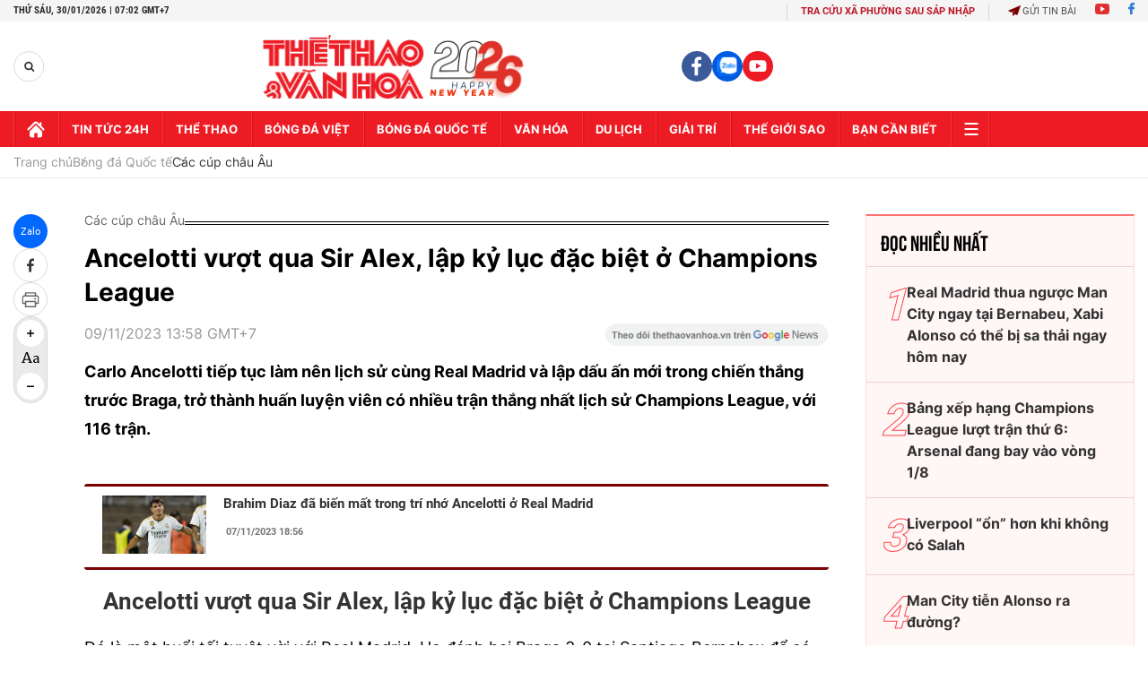

--- FILE ---
content_type: text/html; charset=utf-8
request_url: https://thethaovanhoa.vn/ajax/zone-news/155-1.htm
body_size: 6111
content:

        <div class="box-category-item" data-newsid="20260129200129587" data-target="False">
            <a class="box-category-link-with-avatar img-resize"
                data-type="0"
                data-newstype="0"
                 
                href="/mourinho-day-la-dem-lich-su-20260129200129587.htm" title="Mourinho: &#39;Đây là đêm l&#7883;ch s&#7917;&#39;">
                <img data-type="avatar"  loading="lazy" src="https://thethaovanhoa.mediacdn.vn/zoom/400_226/372676912336973824/2026/1/29/bai-duoi-17696916601731400667731-0-0-1079-1920-crop-176969168166622058904.jpg" alt="Mourinho: &#39;Đây là đêm l&#7883;ch s&#7917;&#39;" class="box-category-avatar">
            </a>
            <div class="box-category-content">
                <h3 class="box-category-title-text" data-comment="20260129200129587">
                    
                    <a class="box-category-link-title" data-objecttype=""
                        data-type="0"
                        data-linktype="newsdetail"
                        data-newstype="0"
                        data-id="20260129200129587"
                        href="/mourinho-day-la-dem-lich-su-20260129200129587.htm"
                        
                        title="Mourinho: &#39;Đây là đêm l&#7883;ch s&#7917;&#39;">Mourinho: 'Đây là đêm lịch sử'</a>
                    
                    
                </h3>
                <a class="box-category-category"   href="/bong-da-quoc-te.htm" title="Bóng đá Quốc tế">Bóng đá Quốc tế</a>
                <span class="box-category-time need-get-timeago" title="1/30/2026 6:45:00 AM"></span>
                
                <p data-type="sapo" class="box-category-sapo need-trimline" rel="3">Cơn bão ập vào Lisbon hoàn toàn tương phản với những gì Benfica trình diễn. Ngọn lửa được thắp bởi Jose Mourinho hoàn toàn “đốt cháy” Real Madrid. </p>
                
            </div>
        </div>
    
        <div class="box-category-item" data-newsid="20260129151409752" data-target="False">
            <a class="box-category-link-with-avatar img-resize"
                data-type="0"
                data-newstype="0"
                 
                href="/lamine-yamal-vuot-qua-kylian-mbappe-o-mot-ky-luc-tai-champions-league-20260129151409752.htm" title="Lamine Yamal vư&#7907;t qua Kylian Mbappe &#7903; m&#7897;t k&#7927; l&#7909;c t&#7841;i Champions League">
                <img data-type="avatar"  loading="lazy" src="https://thethaovanhoa.mediacdn.vn/zoom/400_226/372676912336973824/2026/1/29/slide1-17696738254721464100894.jpg" alt="Lamine Yamal vư&#7907;t qua Kylian Mbappe &#7903; m&#7897;t k&#7927; l&#7909;c t&#7841;i Champions League" class="box-category-avatar">
            </a>
            <div class="box-category-content">
                <h3 class="box-category-title-text" data-comment="20260129151409752">
                    
                    <a class="box-category-link-title" data-objecttype=""
                        data-type="0"
                        data-linktype="newsdetail"
                        data-newstype="0"
                        data-id="20260129151409752"
                        href="/lamine-yamal-vuot-qua-kylian-mbappe-o-mot-ky-luc-tai-champions-league-20260129151409752.htm"
                        
                        title="Lamine Yamal vư&#7907;t qua Kylian Mbappe &#7903; m&#7897;t k&#7927; l&#7909;c t&#7841;i Champions League">Lamine Yamal vượt qua Kylian Mbappe ở một kỷ lục tại Champions League</a>
                    
                    
                </h3>
                <a class="box-category-category"   href="/bong-da-quoc-te.htm" title="Bóng đá Quốc tế">Bóng đá Quốc tế</a>
                <span class="box-category-time need-get-timeago" title="1/29/2026 3:24:00 PM"></span>
                
                <p data-type="sapo" class="box-category-sapo need-trimline" rel="3">Lamine Yamal tiếp tục khiến làng bóng đá châu Âu phải nhắc tên mình sau màn trình diễn ấn tượng trong chiến thắng của Barcelona trước Copenhagen tại Champions League. </p>
                
            </div>
        </div>
    
        <div class="box-category-item" data-newsid="20260129085320046" data-target="False">
            <a class="box-category-link-with-avatar img-resize"
                data-type="0"
                data-newstype="0"
                 
                href="/vi-sao-ngoai-hang-anh-dang-ap-dao-o-champions-league-20260129085320046.htm" title="Vì sao Ngo&#7841;i h&#7841;ng Anh đang áp đ&#7843;o &#7903; Champions League?">
                <img data-type="avatar"  loading="lazy" src="https://thethaovanhoa.mediacdn.vn/zoom/400_226/372676912336973824/2026/1/29/nhachampionsleague2901-1769651272842333562585-51-0-599-976-crop-17696514973581116324024.jpg" alt="Vì sao Ngo&#7841;i h&#7841;ng Anh đang áp đ&#7843;o &#7903; Champions League?" class="box-category-avatar">
            </a>
            <div class="box-category-content">
                <h3 class="box-category-title-text" data-comment="20260129085320046">
                    
                    <a class="box-category-link-title" data-objecttype=""
                        data-type="0"
                        data-linktype="newsdetail"
                        data-newstype="0"
                        data-id="20260129085320046"
                        href="/vi-sao-ngoai-hang-anh-dang-ap-dao-o-champions-league-20260129085320046.htm"
                        
                        title="Vì sao Ngo&#7841;i h&#7841;ng Anh đang áp đ&#7843;o &#7903; Champions League?">Vì sao Ngoại hạng Anh đang áp đảo ở Champions League?</a>
                    
                    
                </h3>
                <a class="box-category-category"   href="/bong-da-quoc-te.htm" title="Bóng đá Quốc tế">Bóng đá Quốc tế</a>
                <span class="box-category-time need-get-timeago" title="1/29/2026 1:35:00 PM"></span>
                
                <p data-type="sapo" class="box-category-sapo need-trimline" rel="3">Premier League đang thể hiện sức mạnh vượt trội tại đấu trường châu Âu khi có tới 5 đại diện của bóng đá Anh lọt vào top 8 Champions League, qua đó giành vé trực tiếp vào vòng knock-out.</p>
                
            </div>
        </div>
    
        <div class="box-category-item" data-newsid="20260129070641218" data-target="False">
            <a class="box-category-link-with-avatar img-resize"
                data-type="0"
                data-newstype="0"
                 
                href="/vong-play-off-champions-league-dien-ra-bao-gio-the-thuc-ra-sao-20260129070641218.htm" title="Vòng play-off Champions League di&#7877;n ra bao gi&#7901;, th&#7875; th&#7913;c ra sao?">
                <img data-type="avatar"  loading="lazy" src="https://thethaovanhoa.mediacdn.vn/zoom/400_226/372676912336973824/2026/1/29/benfica-vs-real-madrid-17696450453042011675699-0-0-620-1104-crop-1769645079303970900813.jpg" alt="Vòng play-off Champions League di&#7877;n ra bao gi&#7901;, th&#7875; th&#7913;c ra sao?" class="box-category-avatar">
            </a>
            <div class="box-category-content">
                <h3 class="box-category-title-text" data-comment="20260129070641218">
                    
                    <a class="box-category-link-title" data-objecttype=""
                        data-type="0"
                        data-linktype="newsdetail"
                        data-newstype="0"
                        data-id="20260129070641218"
                        href="/vong-play-off-champions-league-dien-ra-bao-gio-the-thuc-ra-sao-20260129070641218.htm"
                        
                        title="Vòng play-off Champions League di&#7877;n ra bao gi&#7901;, th&#7875; th&#7913;c ra sao?">Vòng play-off Champions League diễn ra bao giờ, thể thức ra sao?</a>
                    
                    
                </h3>
                <a class="box-category-category"   href="/bong-da-quoc-te.htm" title="Bóng đá Quốc tế">Bóng đá Quốc tế</a>
                <span class="box-category-time need-get-timeago" title="1/29/2026 7:06:00 AM"></span>
                
                <p data-type="sapo" class="box-category-sapo need-trimline" rel="3">Vào 18h00 ngày mai 30/1 (giờ Việt Nam), UEFA sẽ bốc thăm phân cặp vòng play-off Champions League, khởi đầu cho một giai đoạn mới của giải đấu: vòng knock-out, với nhiều màn so tài được chờ đợi.</p>
                
            </div>
        </div>
    
        <div class="box-category-item" data-newsid="20260129054019705" data-target="False">
            <a class="box-category-link-with-avatar img-resize"
                data-type="0"
                data-newstype="0"
                 
                href="/champions-league-luot-cuoi-cac-ong-lon-ngoai-hang-anh-toan-thang-real-madrid-guc-nga-truoc-mourinho-20260129054019705.htm" title="Champions League lư&#7907;t cu&#7889;i: Các &#8216;ông l&#7899;n&#8217; Ngo&#7841;i h&#7841;ng Anh toàn th&#7855;ng, Real Madrid g&#7909;c ngã trư&#7899;c Mourinho">
                <img data-type="avatar"  loading="lazy" src="https://thethaovanhoa.mediacdn.vn/zoom/400_226/372676912336973824/2026/1/28/liverpool2901-17696398327301889424435-38-0-382-612-crop-1769639992224743785425.jpg" alt="Champions League lư&#7907;t cu&#7889;i: Các &#8216;ông l&#7899;n&#8217; Ngo&#7841;i h&#7841;ng Anh toàn th&#7855;ng, Real Madrid g&#7909;c ngã trư&#7899;c Mourinho" class="box-category-avatar">
            </a>
            <div class="box-category-content">
                <h3 class="box-category-title-text" data-comment="20260129054019705">
                    
                    <a class="box-category-link-title" data-objecttype=""
                        data-type="0"
                        data-linktype="newsdetail"
                        data-newstype="0"
                        data-id="20260129054019705"
                        href="/champions-league-luot-cuoi-cac-ong-lon-ngoai-hang-anh-toan-thang-real-madrid-guc-nga-truoc-mourinho-20260129054019705.htm"
                        
                        title="Champions League lư&#7907;t cu&#7889;i: Các &#8216;ông l&#7899;n&#8217; Ngo&#7841;i h&#7841;ng Anh toàn th&#7855;ng, Real Madrid g&#7909;c ngã trư&#7899;c Mourinho">Champions League lượt cuối: Các ‘ông lớn’ Ngoại hạng Anh toàn thắng, Real Madrid gục ngã trước Mourinho</a>
                    
                    
                </h3>
                <a class="box-category-category"   href="/bong-da-quoc-te.htm" title="Bóng đá Quốc tế">Bóng đá Quốc tế</a>
                <span class="box-category-time need-get-timeago" title="1/29/2026 6:01:00 AM"></span>
                
                <p data-type="sapo" class="box-category-sapo need-trimline" rel="3">Các đội bóng Anh tên tuổi như Liverpool, Chelsea, Arsenal đều chiến thắng trong khi Real Madrid nhận thất bại 2-4 trên sân Benfica của Jose Mourinho ở loạt trận cuối cùng thuộc vòng phân hạng Champions League rạng sáng 29/1.</p>
                
            </div>
        </div>
    
        <div class="box-category-item" data-newsid="20260129054119974" data-target="False">
            <a class="box-category-link-with-avatar img-resize"
                data-type="0"
                data-newstype="0"
                 
                href="/tuyet-doi-dien-anh-thu-mon-ghi-ban-phut-bu-gio-cuoi-cung-benfica-cua-mourinho-ha-real-madrid-de-lach-qua-khe-cua-hep-20260129054119974.htm" title="TUY&#7878;T Đ&#7888;I ĐI&#7878;N &#7842;NH: Th&#7911; môn ghi bàn phút bù gi&#7901; cu&#7889;i cùng, Benfica c&#7911;a Mourinho h&#7841; Real Madrid đ&#7875; lách qua khe c&#7917;a h&#7865;p">
                <img data-type="avatar"  loading="lazy" src="https://thethaovanhoa.mediacdn.vn/zoom/400_226/372676912336973824/2026/1/28/trubin-ava-1769639729028991017585.jpg" alt="TUY&#7878;T Đ&#7888;I ĐI&#7878;N &#7842;NH: Th&#7911; môn ghi bàn phút bù gi&#7901; cu&#7889;i cùng, Benfica c&#7911;a Mourinho h&#7841; Real Madrid đ&#7875; lách qua khe c&#7917;a h&#7865;p" class="box-category-avatar">
            </a>
            <div class="box-category-content">
                <h3 class="box-category-title-text" data-comment="20260129054119974">
                    
                    <a class="box-category-link-title" data-objecttype=""
                        data-type="0"
                        data-linktype="newsdetail"
                        data-newstype="0"
                        data-id="20260129054119974"
                        href="/tuyet-doi-dien-anh-thu-mon-ghi-ban-phut-bu-gio-cuoi-cung-benfica-cua-mourinho-ha-real-madrid-de-lach-qua-khe-cua-hep-20260129054119974.htm"
                        
                        title="TUY&#7878;T Đ&#7888;I ĐI&#7878;N &#7842;NH: Th&#7911; môn ghi bàn phút bù gi&#7901; cu&#7889;i cùng, Benfica c&#7911;a Mourinho h&#7841; Real Madrid đ&#7875; lách qua khe c&#7917;a h&#7865;p">TUYỆT ĐỐI ĐIỆN ẢNH: Thủ môn ghi bàn phút bù giờ cuối cùng, Benfica của Mourinho hạ Real Madrid để lách qua khe cửa hẹp</a>
                    
                    
                </h3>
                <a class="box-category-category"   href="/bong-da-quoc-te.htm" title="Bóng đá Quốc tế">Bóng đá Quốc tế</a>
                <span class="box-category-time need-get-timeago" title="1/29/2026 5:41:00 AM"></span>
                
                <p data-type="sapo" class="box-category-sapo need-trimline" rel="3">Benfica và Real Madrid đã tạo nên trận đấu điên rồ bậc nhất vòng bảng Champions League mùa này. Sáu bàn thắng, hai thẻ đỏ, kịch tính dồn dập đến tận những giây cuối cùng và đặc biệt là một đoạn kết không tưởng, nơi thủ môn Anatoliy Trubin trở thành người hùng theo cách không ai ngờ tới.</p>
                
            </div>
        </div>
    
        <div class="box-category-item" data-newsid="20260127201207158" data-target="False">
            <a class="box-category-link-with-avatar img-resize"
                data-type="0"
                data-newstype="0"
                 
                href="/nguoi-y-boc-hoi-o-champions-league-20260127201207158.htm" title="Ngư&#7901;i Ý &#39;b&#7889;c hơi&#39; &#7903; Champions League?">
                <img data-type="avatar"  loading="lazy" src="https://thethaovanhoa.mediacdn.vn/zoom/400_226/372676912336973824/2026/1/27/bai-cot-trai-8-9-17695193344981052902168-0-0-587-1045-crop-17695195182261650398061.jpg" alt="Ngư&#7901;i Ý &#39;b&#7889;c hơi&#39; &#7903; Champions League?" class="box-category-avatar">
            </a>
            <div class="box-category-content">
                <h3 class="box-category-title-text" data-comment="20260127201207158">
                    
                    <a class="box-category-link-title" data-objecttype=""
                        data-type="0"
                        data-linktype="newsdetail"
                        data-newstype="0"
                        data-id="20260127201207158"
                        href="/nguoi-y-boc-hoi-o-champions-league-20260127201207158.htm"
                        
                        title="Ngư&#7901;i Ý &#39;b&#7889;c hơi&#39; &#7903; Champions League?">Người Ý 'bốc hơi' ở Champions League?</a>
                    
                    
                </h3>
                <a class="box-category-category"   href="/bong-da-quoc-te.htm" title="Bóng đá Quốc tế">Bóng đá Quốc tế</a>
                <span class="box-category-time need-get-timeago" title="1/28/2026 2:20:00 PM"></span>
                
                <p data-type="sapo" class="box-category-sapo need-trimline" rel="3">Việc các câu lạc bộ Serie A vô địch hoặc vào chung kết các cúp châu Âu liên tục trong 5 mùa bóng gần nhất có thể chỉ là hiện tượng mang tính đơn lẻ hơn là sự phát triển tổng thể của bóng đá Italy.</p>
                
            </div>
        </div>
    
        <div class="box-category-item" data-newsid="20260128113257659" data-target="False">
            <a class="box-category-link-with-avatar img-resize"
                data-type="0"
                data-newstype="0"
                 
                href="/nhan-dinh-soi-ty-le-borussia-dortmund-vs-inter-milan-3h00-ngay-29-1-vong-phan-hang-champions-league-20260128113257659.htm" title="Nh&#7853;n đ&#7883;nh, soi t&#7927; l&#7879; Borussia Dortmund vs Inter Milan 3h00 ngày 29/1, vòng phân h&#7841;ng Champions League">
                <img data-type="avatar"  loading="lazy" src="https://thethaovanhoa.mediacdn.vn/zoom/400_226/372676912336973824/2026/1/28/httpssportsmole-media-prods3gr-26-176957460374230361615-0-0-360-640-crop-1769574704710873013647.jpg" alt="Nh&#7853;n đ&#7883;nh, soi t&#7927; l&#7879; Borussia Dortmund vs Inter Milan 3h00 ngày 29/1, vòng phân h&#7841;ng Champions League" class="box-category-avatar">
            </a>
            <div class="box-category-content">
                <h3 class="box-category-title-text" data-comment="20260128113257659">
                    
                    <a class="box-category-link-title" data-objecttype=""
                        data-type="0"
                        data-linktype="newsdetail"
                        data-newstype="0"
                        data-id="20260128113257659"
                        href="/nhan-dinh-soi-ty-le-borussia-dortmund-vs-inter-milan-3h00-ngay-29-1-vong-phan-hang-champions-league-20260128113257659.htm"
                        
                        title="Nh&#7853;n đ&#7883;nh, soi t&#7927; l&#7879; Borussia Dortmund vs Inter Milan 3h00 ngày 29/1, vòng phân h&#7841;ng Champions League">Nhận định, soi tỷ lệ Borussia Dortmund vs Inter Milan 3h00 ngày 29/1, vòng phân hạng Champions League</a>
                    
                    
                </h3>
                <a class="box-category-category"   href="/du-doan-bong-da.htm" title="Nhận định bóng đá">Nhận định bóng đá</a>
                <span class="box-category-time need-get-timeago" title="1/28/2026 11:32:00 AM"></span>
                
                <p data-type="sapo" class="box-category-sapo need-trimline" rel="3">Nhận định, soi tỷ lệ Borussia Dortmund vs Inter Milan 3h00 ngày 29/1. Dự đoán kết quả, đội hình dự kiến, nhận định chuyên gia trận đấu giữa Borussia Dortmund và Inter Milan thuộc Vòng phân hạng Champions League 2025/26.</p>
                
            </div>
        </div>
    
        <div class="box-category-item" data-newsid="20260127200432322" data-target="False">
            <a class="box-category-link-with-avatar img-resize"
                data-type="0"
                data-newstype="0"
                 
                href="/man-city-vs-galatasaray-03h00-29-1-bao-chan-thuong-hanh-ha-man-xanh-20260127200432322.htm" title="Man City vs Galatasaray (03h00, 29/1): Bão ch&#7845;n thương hành h&#7841; Man Xanh">
                <img data-type="avatar"  loading="lazy" src="https://thethaovanhoa.mediacdn.vn/zoom/400_226/372676912336973824/2026/1/27/anh-bai-chinh-10-17695189240521612428488-63-0-737-1200-crop-1769519063006527982294.jpg" alt="Man City vs Galatasaray (03h00, 29/1): Bão ch&#7845;n thương hành h&#7841; Man Xanh" class="box-category-avatar">
            </a>
            <div class="box-category-content">
                <h3 class="box-category-title-text" data-comment="20260127200432322">
                    
                    <a class="box-category-link-title" data-objecttype=""
                        data-type="0"
                        data-linktype="newsdetail"
                        data-newstype="0"
                        data-id="20260127200432322"
                        href="/man-city-vs-galatasaray-03h00-29-1-bao-chan-thuong-hanh-ha-man-xanh-20260127200432322.htm"
                        
                        title="Man City vs Galatasaray (03h00, 29/1): Bão ch&#7845;n thương hành h&#7841; Man Xanh">Man City vs Galatasaray (03h00, 29/1): Bão chấn thương hành hạ Man Xanh</a>
                    
                    
                </h3>
                <a class="box-category-category"   href="/bong-da-quoc-te.htm" title="Bóng đá Quốc tế">Bóng đá Quốc tế</a>
                <span class="box-category-time need-get-timeago" title="1/28/2026 10:42:00 AM"></span>
                
                <p data-type="sapo" class="box-category-sapo need-trimline" rel="3">Những sự vắng mặt ồ ạt của các trụ cột khiến Pep Guardiola đau đầu về bài toán nhân sự ở trận đấu cuối cùng vòng phân hạng Champions League gặp Galatasaray. Liệu đó có phải yếu tố lấy đi cơ hội lọt vào vòng 1/8 của Man City?</p>
                
            </div>
        </div>
    
        <div class="box-category-item" data-newsid="20260128100842929" data-target="False">
            <a class="box-category-link-with-avatar img-resize"
                data-type="0"
                data-newstype="0"
                 
                href="/arne-slot-chi-ra-2-van-de-cua-liverpool-truoc-cuoc-doi-dau-voi-qarabag-o-champions-league-20260128100842929.htm" title="Arne Slot ch&#7881; ra 2 v&#7845;n đ&#7873; c&#7911;a Liverpool trư&#7899;c cu&#7897;c đ&#7889;i đ&#7847;u v&#7899;i Qarabag &#7903; Champions League">
                <img data-type="avatar"  loading="lazy" src="https://thethaovanhoa.mediacdn.vn/zoom/400_226/372676912336973824/2026/1/28/slot2801-17695694545301658621570-95-0-439-612-crop-17695696319221625336569.jpg" alt="Arne Slot ch&#7881; ra 2 v&#7845;n đ&#7873; c&#7911;a Liverpool trư&#7899;c cu&#7897;c đ&#7889;i đ&#7847;u v&#7899;i Qarabag &#7903; Champions League" class="box-category-avatar">
            </a>
            <div class="box-category-content">
                <h3 class="box-category-title-text" data-comment="20260128100842929">
                    
                    <a class="box-category-link-title" data-objecttype=""
                        data-type="0"
                        data-linktype="newsdetail"
                        data-newstype="0"
                        data-id="20260128100842929"
                        href="/arne-slot-chi-ra-2-van-de-cua-liverpool-truoc-cuoc-doi-dau-voi-qarabag-o-champions-league-20260128100842929.htm"
                        
                        title="Arne Slot ch&#7881; ra 2 v&#7845;n đ&#7873; c&#7911;a Liverpool trư&#7899;c cu&#7897;c đ&#7889;i đ&#7847;u v&#7899;i Qarabag &#7903; Champions League">Arne Slot chỉ ra 2 vấn đề của Liverpool trước cuộc đối đầu với Qarabag ở Champions League</a>
                    
                    
                </h3>
                <a class="box-category-category"   href="/bong-da-quoc-te.htm" title="Bóng đá Quốc tế">Bóng đá Quốc tế</a>
                <span class="box-category-time need-get-timeago" title="1/28/2026 10:23:00 AM"></span>
                
                <p data-type="sapo" class="box-category-sapo need-trimline" rel="3">Arne Slot cho biết ông vẫn nhìn thấy những tín hiệu tích cực nhưng cảnh báo Liverpool phải “cải thiện ở cả hai vòng cấm” nếu muốn thay đổi cục diện trước thềm cuộc đối đầu Qarabag tại UEFA Champions League.</p>
                
            </div>
        </div>
    
        <div class="box-category-item" data-newsid="20260127201307442" data-target="False">
            <a class="box-category-link-with-avatar img-resize"
                data-type="0"
                data-newstype="0"
                 
                href="/monaco-vs-juventus-03h00-29-1-cho-cuoc-goi-di-thang-cua-juve-20260127201307442.htm" title="Monaco vs Juventus (03h00, 29/1): Ch&#7901; cu&#7897;c g&#7885;i đi th&#7859;ng c&#7911;a Juve">
                <img data-type="avatar"  loading="lazy" src="https://thethaovanhoa.mediacdn.vn/zoom/400_226/372676912336973824/2026/1/27/anh-bai-cot-giua-8-9-17695193344741831946725-0-0-385-686-crop-1769519580233471336435.jpg" alt="Monaco vs Juventus (03h00, 29/1): Ch&#7901; cu&#7897;c g&#7885;i đi th&#7859;ng c&#7911;a Juve" class="box-category-avatar">
            </a>
            <div class="box-category-content">
                <h3 class="box-category-title-text" data-comment="20260127201307442">
                    
                    <a class="box-category-link-title" data-objecttype=""
                        data-type="0"
                        data-linktype="newsdetail"
                        data-newstype="0"
                        data-id="20260127201307442"
                        href="/monaco-vs-juventus-03h00-29-1-cho-cuoc-goi-di-thang-cua-juve-20260127201307442.htm"
                        
                        title="Monaco vs Juventus (03h00, 29/1): Ch&#7901; cu&#7897;c g&#7885;i đi th&#7859;ng c&#7911;a Juve">Monaco vs Juventus (03h00, 29/1): Chờ cuộc gọi đi thẳng của Juve</a>
                    
                    
                </h3>
                <a class="box-category-category"   href="/bong-da-quoc-te.htm" title="Bóng đá Quốc tế">Bóng đá Quốc tế</a>
                <span class="box-category-time need-get-timeago" title="1/28/2026 10:01:00 AM"></span>
                
                <p data-type="sapo" class="box-category-sapo need-trimline" rel="3">Juventus sẽ phải cạnh tranh với 10 đội xếp trên để giành quyền vào vòng đấu loại trực tiếp Champions League. Trong khi mục tiêu duy nhất của Monaco ít nhất là giữ vững vị trí hiện tại để có cơ hội dự vòng play-off.</p>
                
            </div>
        </div>
    
        <div class="box-category-item" data-newsid="20260127162647084" data-target="False">
            <a class="box-category-link-with-avatar img-resize"
                data-type="0"
                data-newstype="0"
                 
                href="/nhan-dinh-soi-ty-le-benfica-vs-real-madrid-3h00-ngay-19-1-vong-phan-hang-champions-league-20260127162647084.htm" title="Nh&#7853;n đ&#7883;nh, soi t&#7927; l&#7879; Benfica vs Real Madrid 3h00 ngày 19/1, Vòng phân h&#7841;ng Champions League">
                <img data-type="avatar"  loading="lazy" src="https://thethaovanhoa.mediacdn.vn/zoom/400_226/372676912336973824/2026/1/27/mbappe0311-17621398422932118409098-0-0-344-612-crop-1769505920801765391165.jpg" alt="Nh&#7853;n đ&#7883;nh, soi t&#7927; l&#7879; Benfica vs Real Madrid 3h00 ngày 19/1, Vòng phân h&#7841;ng Champions League" class="box-category-avatar">
            </a>
            <div class="box-category-content">
                <h3 class="box-category-title-text" data-comment="20260127162647084">
                    
                    <a class="box-category-link-title" data-objecttype=""
                        data-type="0"
                        data-linktype="newsdetail"
                        data-newstype="0"
                        data-id="20260127162647084"
                        href="/nhan-dinh-soi-ty-le-benfica-vs-real-madrid-3h00-ngay-19-1-vong-phan-hang-champions-league-20260127162647084.htm"
                        
                        title="Nh&#7853;n đ&#7883;nh, soi t&#7927; l&#7879; Benfica vs Real Madrid 3h00 ngày 19/1, Vòng phân h&#7841;ng Champions League">Nhận định, soi tỷ lệ Benfica vs Real Madrid 3h00 ngày 19/1, Vòng phân hạng Champions League</a>
                    
                    
                </h3>
                <a class="box-category-category"   href="/du-doan-bong-da.htm" title="Nhận định bóng đá">Nhận định bóng đá</a>
                <span class="box-category-time need-get-timeago" title="1/27/2026 4:26:00 PM"></span>
                
                <p data-type="sapo" class="box-category-sapo need-trimline" rel="3">Nhận định, soi tỷ lệ Benfica vs Real Madrid 3h00 ngày 19/1. Dự đoán kết quả, đội hình dự kiến, nhận định chuyên gia trận đấu giữa Benfica và Real Madrid thuộc Vòng phân hạng Champions League 2025/26.</p>
                
            </div>
        </div>
    
        <div class="box-category-item" data-newsid="20260127161625571" data-target="False">
            <a class="box-category-link-with-avatar img-resize"
                data-type="0"
                data-newstype="0"
                 
                href="/nhan-dinh-soi-ty-le-barcelona-vs-copenhagen-3h00-ngay-29-1-vong-phan-hang-champions-league-20260127161625571.htm" title="Nh&#7853;n đ&#7883;nh, soi t&#7927; l&#7879; Barcelona vs Copenhagen 3h00 ngày 29/1, Vòng phân h&#7841;ng Champions League">
                <img data-type="avatar"  loading="lazy" src="https://thethaovanhoa.mediacdn.vn/zoom/400_226/372676912336973824/2026/1/27/httpssportsmole-media-prods3gr-25-1769505266585279515384-0-0-404-720-crop-17695052695221512255822.jpg" alt="Nh&#7853;n đ&#7883;nh, soi t&#7927; l&#7879; Barcelona vs Copenhagen 3h00 ngày 29/1, Vòng phân h&#7841;ng Champions League" class="box-category-avatar">
            </a>
            <div class="box-category-content">
                <h3 class="box-category-title-text" data-comment="20260127161625571">
                    
                    <a class="box-category-link-title" data-objecttype=""
                        data-type="0"
                        data-linktype="newsdetail"
                        data-newstype="0"
                        data-id="20260127161625571"
                        href="/nhan-dinh-soi-ty-le-barcelona-vs-copenhagen-3h00-ngay-29-1-vong-phan-hang-champions-league-20260127161625571.htm"
                        
                        title="Nh&#7853;n đ&#7883;nh, soi t&#7927; l&#7879; Barcelona vs Copenhagen 3h00 ngày 29/1, Vòng phân h&#7841;ng Champions League">Nhận định, soi tỷ lệ Barcelona vs Copenhagen 3h00 ngày 29/1, Vòng phân hạng Champions League</a>
                    
                    
                </h3>
                <a class="box-category-category"   href="/du-doan-bong-da.htm" title="Nhận định bóng đá">Nhận định bóng đá</a>
                <span class="box-category-time need-get-timeago" title="1/27/2026 4:16:00 PM"></span>
                
                <p data-type="sapo" class="box-category-sapo need-trimline" rel="3">Nhận định, soi tỷ lệ Barcelona vs Copenhagen 3h00 ngày 29/1. Dự đoán kết quả, đội hình dự kiến, nhận định chuyên gia trận đấu giữa Barcelona và Copenhagen thuộc Vòng phân hạng Champions League 2025/26.</p>
                
            </div>
        </div>
    
        <div class="box-category-item" data-newsid="20260123063046799" data-target="False">
            <a class="box-category-link-with-avatar img-resize"
                data-type="0"
                data-newstype="0"
                 
                href="/ket-qua-bong-da-cup-c2-doi-bong-cua-premier-league-gianh-ve-di-tiep-20260123063046799.htm" title="K&#7871;t qu&#7843; bóng đá Cúp C2: Đ&#7897;i bóng c&#7911;a Premier League giành vé đi ti&#7871;p">
                <img data-type="avatar"  loading="lazy" src="https://thethaovanhoa.mediacdn.vn/zoom/400_226/372676912336973824/2026/1/22/69728685dea1ddb6c6340c38default-1769124572847336325891-0-0-562-1000-crop-1769124576620637059968.jpg" alt="K&#7871;t qu&#7843; bóng đá Cúp C2: Đ&#7897;i bóng c&#7911;a Premier League giành vé đi ti&#7871;p" class="box-category-avatar">
            </a>
            <div class="box-category-content">
                <h3 class="box-category-title-text" data-comment="20260123063046799">
                    
                    <a class="box-category-link-title" data-objecttype=""
                        data-type="0"
                        data-linktype="newsdetail"
                        data-newstype="0"
                        data-id="20260123063046799"
                        href="/ket-qua-bong-da-cup-c2-doi-bong-cua-premier-league-gianh-ve-di-tiep-20260123063046799.htm"
                        
                        title="K&#7871;t qu&#7843; bóng đá Cúp C2: Đ&#7897;i bóng c&#7911;a Premier League giành vé đi ti&#7871;p">Kết quả bóng đá Cúp C2: Đội bóng của Premier League giành vé đi tiếp</a>
                    
                    
                </h3>
                <a class="box-category-category"   href="/bong-da-quoc-te.htm" title="Bóng đá Quốc tế">Bóng đá Quốc tế</a>
                <span class="box-category-time need-get-timeago" title="1/23/2026 6:39:00 AM"></span>
                
                <p data-type="sapo" class="box-category-sapo need-trimline" rel="3">Kết quả bóng đá Cúp C2 ngày 23/1: AS Roma, Aston Villa và Lyon đều giành thắng lợi quan trọng ở đấu trường châu Âu. Trong đó, Aston Villa và Lyon chính thức đoạt vé vào vòng 1/8.</p>
                
            </div>
        </div>
    
        <div class="box-category-item" data-newsid="20260121201124582" data-target="False">
            <a class="box-category-link-with-avatar img-resize"
                data-type="0"
                data-newstype="0"
                 
                href="/champions-league-truoc-luot-tran-cuoi-cung-cho-ngay-phan-quyet-20260121201124582.htm" title="Champions League trư&#7899;c lư&#7907;t tr&#7853;n cu&#7889;i cùng: Ch&#7901; ngày phán quy&#7871;t">
                <img data-type="avatar"  loading="lazy" src="https://thethaovanhoa.mediacdn.vn/zoom/400_226/372676912336973824/2026/1/21/anh-giua-duoi-tr-8-9-17690008818391822191812-32-0-639-1080-crop-17690010755091734771881.jpg" alt="Champions League trư&#7899;c lư&#7907;t tr&#7853;n cu&#7889;i cùng: Ch&#7901; ngày phán quy&#7871;t" class="box-category-avatar">
            </a>
            <div class="box-category-content">
                <h3 class="box-category-title-text" data-comment="20260121201124582">
                    
                    <a class="box-category-link-title" data-objecttype=""
                        data-type="0"
                        data-linktype="newsdetail"
                        data-newstype="0"
                        data-id="20260121201124582"
                        href="/champions-league-truoc-luot-tran-cuoi-cung-cho-ngay-phan-quyet-20260121201124582.htm"
                        
                        title="Champions League trư&#7899;c lư&#7907;t tr&#7853;n cu&#7889;i cùng: Ch&#7901; ngày phán quy&#7871;t">Champions League trước lượt trận cuối cùng: Chờ ngày phán quyết</a>
                    
                    
                </h3>
                <a class="box-category-category"   href="/bong-da-quoc-te.htm" title="Bóng đá Quốc tế">Bóng đá Quốc tế</a>
                <span class="box-category-time need-get-timeago" title="1/22/2026 8:51:00 AM"></span>
                
                <p data-type="sapo" class="box-category-sapo need-trimline" rel="3">Ngoài Arsenal giành chiến thắng tuyệt đối sau 7 lượt đấu và sớm giành quyền vào vòng đấu loại trực tiếp Champions League, chỉ có một số đội bóng khác duy trì được sự ổn định kể từ đầu giải đấu như Bayern Munich hay Real Madrid.</p>
                
            </div>
        </div>
    
        <div class="box-category-item" data-newsid="20260122055842323" data-target="False">
            <a class="box-category-link-with-avatar img-resize"
                data-type="0"
                data-newstype="0"
                 
                href="/thang-toi-thieu-pafos-fc-chelsea-nuoi-hy-vong-top-8-champions-league-20260122055842323.htm" title="Th&#7855;ng t&#7889;i thi&#7875;u Pafos FC, Chelsea nuôi hy v&#7885;ng Top 8 Champions League">
                <img data-type="avatar"  loading="lazy" src="https://thethaovanhoa.mediacdn.vn/zoom/400_226/372676912336973824/2026/1/21/chelsea-vs-pafos-1769035421075325233744-76-0-975-1600-crop-1769035426515997283969.jpg" alt="Th&#7855;ng t&#7889;i thi&#7875;u Pafos FC, Chelsea nuôi hy v&#7885;ng Top 8 Champions League" class="box-category-avatar">
            </a>
            <div class="box-category-content">
                <h3 class="box-category-title-text" data-comment="20260122055842323">
                    
                    <a class="box-category-link-title" data-objecttype=""
                        data-type="0"
                        data-linktype="newsdetail"
                        data-newstype="0"
                        data-id="20260122055842323"
                        href="/thang-toi-thieu-pafos-fc-chelsea-nuoi-hy-vong-top-8-champions-league-20260122055842323.htm"
                        
                        title="Th&#7855;ng t&#7889;i thi&#7875;u Pafos FC, Chelsea nuôi hy v&#7885;ng Top 8 Champions League">Thắng tối thiểu Pafos FC, Chelsea nuôi hy vọng Top 8 Champions League</a>
                    
                    
                </h3>
                <a class="box-category-category"   href="/bong-da-quoc-te.htm" title="Bóng đá Quốc tế">Bóng đá Quốc tế</a>
                <span class="box-category-time need-get-timeago" title="1/22/2026 5:55:00 AM"></span>
                
                <p data-type="sapo" class="box-category-sapo need-trimline" rel="3">Pha lập công duy nhất của Moises Caicedo giúp Chelsea giành 3 điểm quan trọng trước Pafos FC, qua đó duy trì vị trí thứ 8 trên bảng xếp hạng Champions League mùa này. </p>
                
            </div>
        </div>
    
        <div class="box-category-item" data-newsid="20260122053038855" data-target="False">
            <a class="box-category-link-with-avatar img-resize"
                data-type="0"
                data-newstype="0"
                 
                href="/rashford-toa-sang-barcelona-danh-bai-chu-nha-slavia-praha-tai-champions-league-20260122053038855.htm" title="Rashford t&#7887;a sáng, Barcelona đánh b&#7841;i ch&#7911; nhà Slavia Praha t&#7841;i Champions League">
                <img data-type="avatar"  loading="lazy" src="https://thethaovanhoa.mediacdn.vn/zoom/400_226/372676912336973824/2026/1/21/barca2201-17690344845851745242395-24-0-368-612-crop-1769034591120749896895.jpg" alt="Rashford t&#7887;a sáng, Barcelona đánh b&#7841;i ch&#7911; nhà Slavia Praha t&#7841;i Champions League" class="box-category-avatar">
            </a>
            <div class="box-category-content">
                <h3 class="box-category-title-text" data-comment="20260122053038855">
                    
                    <a class="box-category-link-title" data-objecttype=""
                        data-type="0"
                        data-linktype="newsdetail"
                        data-newstype="0"
                        data-id="20260122053038855"
                        href="/rashford-toa-sang-barcelona-danh-bai-chu-nha-slavia-praha-tai-champions-league-20260122053038855.htm"
                        
                        title="Rashford t&#7887;a sáng, Barcelona đánh b&#7841;i ch&#7911; nhà Slavia Praha t&#7841;i Champions League">Rashford tỏa sáng, Barcelona đánh bại chủ nhà Slavia Praha tại Champions League</a>
                    
                    
                </h3>
                <a class="box-category-category"   href="/bong-da-quoc-te.htm" title="Bóng đá Quốc tế">Bóng đá Quốc tế</a>
                <span class="box-category-time need-get-timeago" title="1/22/2026 5:38:00 AM"></span>
                
                <p data-type="sapo" class="box-category-sapo need-trimline" rel="3">Rạng sáng 22/1, Barcelona tiếp tục thể hiện phong độ ấn tượng tại Champions League khi giành chiến thắng 4-2 trên sân Slavia Praha ở vòng phân hạng.</p>
                
            </div>
        </div>
    
        <div class="box-category-item" data-newsid="20260122053019261" data-target="False">
            <a class="box-category-link-with-avatar img-resize"
                data-type="0"
                data-newstype="0"
                 
                href="/dai-thang-tren-dat-phap-liverpool-xay-chac-vi-tri-nhom-dau-tai-champions-league-20260122053019261.htm" title="Đ&#7841;i th&#7855;ng trên đ&#7845;t Pháp, Liverpool xây ch&#7855;c v&#7883; trí nhóm đ&#7847;u t&#7841;i Champions League">
                <img data-type="avatar"  loading="lazy" src="https://thethaovanhoa.mediacdn.vn/zoom/400_226/372676912336973824/2026/1/21/marseille-vs-liverpool-1769033685999247058694-0-0-553-984-crop-1769033691115288961912.jpg" alt="Đ&#7841;i th&#7855;ng trên đ&#7845;t Pháp, Liverpool xây ch&#7855;c v&#7883; trí nhóm đ&#7847;u t&#7841;i Champions League" class="box-category-avatar">
            </a>
            <div class="box-category-content">
                <h3 class="box-category-title-text" data-comment="20260122053019261">
                    
                    <a class="box-category-link-title" data-objecttype=""
                        data-type="0"
                        data-linktype="newsdetail"
                        data-newstype="0"
                        data-id="20260122053019261"
                        href="/dai-thang-tren-dat-phap-liverpool-xay-chac-vi-tri-nhom-dau-tai-champions-league-20260122053019261.htm"
                        
                        title="Đ&#7841;i th&#7855;ng trên đ&#7845;t Pháp, Liverpool xây ch&#7855;c v&#7883; trí nhóm đ&#7847;u t&#7841;i Champions League">Đại thắng trên đất Pháp, Liverpool xây chắc vị trí nhóm đầu tại Champions League</a>
                    
                    
                </h3>
                <a class="box-category-category"   href="/bong-da-quoc-te.htm" title="Bóng đá Quốc tế">Bóng đá Quốc tế</a>
                <span class="box-category-time need-get-timeago" title="1/22/2026 5:30:00 AM"></span>
                
                <p data-type="sapo" class="box-category-sapo need-trimline" rel="3">Liverpool đã thi đấu hiệu quả và lạnh lùng khi đánh bại Marseille 3-0 ngay ở Velodrome ở lượt trận thứ 7 vòng phân hạng Champions League, trong trận đấu mà đội khách không quá áp đảo về thế trận nhưng vượt trội ở khả năng tận dụng thời cơ.</p>
                
            </div>
        </div>
    



--- FILE ---
content_type: text/html; charset=utf-8
request_url: https://thethaovanhoa.vn/ajax/mostview/155.htm
body_size: 1648
content:


<div class="read-more">
    <div class="box-category" data-layout="6" data-key="highestviewnews:zoneid155hour48">
        <h3 class="title-text-name">Đọc nhiều nhất</h3>
        <div class="box-category-middle">
            
        <div class="box-category-item" data-newsid="20251211054635901" data-target="False">
            <a class="box-category-link-with-avatar img-resize"
                data-type="0"
                data-newstype="0"
                 
                href="/real-madrid-thua-nguoc-man-city-ngay-tai-bernabeu-xabi-alonso-co-the-bi-sa-thai-ngay-hom-nay-20251211054635901.htm" title="Real Madrid thua ngư&#7907;c Man City ngay t&#7841;i Bernabeu, Xabi Alonso có th&#7875; b&#7883; sa th&#7843;i ngay hôm nay">
                <img data-type="avatar"  loading="lazy" src="" alt="Real Madrid thua ngư&#7907;c Man City ngay t&#7841;i Bernabeu, Xabi Alonso có th&#7875; b&#7883; sa th&#7843;i ngay hôm nay" class="box-category-avatar">
            </a>
            <div class="box-category-content">
                <h3 class="box-category-title-text" data-comment="20251211054635901">
                    
                    <a class="box-category-link-title" data-objecttype=""
                        data-type="0"
                        data-linktype="newsdetail"
                        data-newstype="0"
                        data-id="20251211054635901"
                        href="/real-madrid-thua-nguoc-man-city-ngay-tai-bernabeu-xabi-alonso-co-the-bi-sa-thai-ngay-hom-nay-20251211054635901.htm"
                        
                        title="Real Madrid thua ngư&#7907;c Man City ngay t&#7841;i Bernabeu, Xabi Alonso có th&#7875; b&#7883; sa th&#7843;i ngay hôm nay">Real Madrid thua ngược Man City ngay tại Bernabeu, Xabi Alonso có thể bị sa thải ngay hôm nay</a>
                    
                    
                </h3>
                <a class="box-category-category"   href="/bong-da-quoc-te/cac-cup-chau-au.htm" title="Các cúp châu Âu">Các cúp châu Âu</a>
                <span class="box-category-time need-get-timeago" title="12/11/2025 5:46:00 AM"></span>
                
                <p data-type="sapo" class="box-category-sapo">Giông bão tiếp tục nổi lên ở Santiago Bernabeu khi Real Madrid thất thủ 1-2 trước Man City và HLV Xabi Alonso rất có thể sẽ bị sa thải ngay hôm nay.</p>
                
            </div>
        </div>
    
        <div class="box-category-item" data-newsid="20251210061302805" data-target="False">
            <a class="box-category-link-with-avatar img-resize"
                data-type="0"
                data-newstype="0"
                 
                href="/bang-xep-hang-champions-league-luot-tran-thu-6-arsenal-dang-bay-vao-vong-1-8-20251210061302805.htm" title="B&#7843;ng x&#7871;p h&#7841;ng Champions League lư&#7907;t tr&#7853;n th&#7913; 6: Arsenal đang bay vào vòng 1/8">
                <img data-type="avatar"  loading="lazy" src="" alt="B&#7843;ng x&#7871;p h&#7841;ng Champions League lư&#7907;t tr&#7853;n th&#7913; 6: Arsenal đang bay vào vòng 1/8" class="box-category-avatar">
            </a>
            <div class="box-category-content">
                <h3 class="box-category-title-text" data-comment="20251210061302805">
                    
                    <a class="box-category-link-title" data-objecttype=""
                        data-type="0"
                        data-linktype="newsdetail"
                        data-newstype="0"
                        data-id="20251210061302805"
                        href="/bang-xep-hang-champions-league-luot-tran-thu-6-arsenal-dang-bay-vao-vong-1-8-20251210061302805.htm"
                        
                        title="B&#7843;ng x&#7871;p h&#7841;ng Champions League lư&#7907;t tr&#7853;n th&#7913; 6: Arsenal đang bay vào vòng 1/8">Bảng xếp hạng Champions League lượt trận thứ 6: Arsenal đang bay vào vòng 1/8</a>
                    
                    
                </h3>
                <a class="box-category-category"   href="/bong-da-quoc-te/cac-cup-chau-au.htm" title="Các cúp châu Âu">Các cúp châu Âu</a>
                <span class="box-category-time need-get-timeago" title="12/11/2025 6:21:00 AM"></span>
                
                <p data-type="sapo" class="box-category-sapo">Bảng xếp hạng Champions League - Thethaovanhoa.vn cập nhật bảng xếp hạng Cúp C1 châu Âu mới nhất lượt trận thứ 6.</p>
                
            </div>
        </div>
    
        <div class="box-category-item" data-newsid="20251210210114372" data-target="False">
            <a class="box-category-link-with-avatar img-resize"
                data-type="0"
                data-newstype="0"
                 
                href="/liverpool-on-hon-khi-khong-co-salah-20251210210114372.htm" title="Liverpool &#8220;&#7893;n&#8221; hơn khi không có Salah">
                <img data-type="avatar"  loading="lazy" src="" alt="Liverpool &#8220;&#7893;n&#8221; hơn khi không có Salah" class="box-category-avatar">
            </a>
            <div class="box-category-content">
                <h3 class="box-category-title-text" data-comment="20251210210114372">
                    
                    <a class="box-category-link-title" data-objecttype=""
                        data-type="0"
                        data-linktype="newsdetail"
                        data-newstype="0"
                        data-id="20251210210114372"
                        href="/liverpool-on-hon-khi-khong-co-salah-20251210210114372.htm"
                        
                        title="Liverpool &#8220;&#7893;n&#8221; hơn khi không có Salah">Liverpool “ổn” hơn khi không có Salah</a>
                    
                    
                </h3>
                <a class="box-category-category"   href="/bong-da-quoc-te/bong-da-anh.htm" title="Bóng đá Anh">Bóng đá Anh</a>
                <span class="box-category-time need-get-timeago" title="12/11/2025 6:58:00 AM"></span>
                
                <p data-type="sapo" class="box-category-sapo">Trận thắng Inter Milan 1-0 trên sân khách tại Champions League là rất nhọc nhằn, nhưng đó chính là thông điệp mà Liverpool gửi đến ngôi sao Mohamed Salah: Nhà ĐKVĐ Ngoại hạng Anh đang dần “ổn” hơn khi không có anh.</p>
                
            </div>
        </div>
    
        <div class="box-category-item" data-newsid="20251209203302858" data-target="False">
            <a class="box-category-link-with-avatar img-resize"
                data-type="0"
                data-newstype="0"
                 
                href="/man-city-tien-alonso-ra-duong-20251209203302858.htm" title="Man City ti&#7877;n Alonso ra đư&#7901;ng?">
                <img data-type="avatar"  loading="lazy" src="" alt="Man City ti&#7877;n Alonso ra đư&#7901;ng?" class="box-category-avatar">
            </a>
            <div class="box-category-content">
                <h3 class="box-category-title-text" data-comment="20251209203302858">
                    
                    <a class="box-category-link-title" data-objecttype=""
                        data-type="0"
                        data-linktype="newsdetail"
                        data-newstype="0"
                        data-id="20251209203302858"
                        href="/man-city-tien-alonso-ra-duong-20251209203302858.htm"
                        
                        title="Man City ti&#7877;n Alonso ra đư&#7901;ng?">Man City tiễn Alonso ra đường?</a>
                    
                    
                </h3>
                <a class="box-category-category"   href="/bong-da-quoc-te/cac-cup-chau-au.htm" title="Các cúp châu Âu">Các cúp châu Âu</a>
                <span class="box-category-time need-get-timeago" title="12/10/2025 6:32:00 AM"></span>
                
                <p data-type="sapo" class="box-category-sapo">Nguy cơ Xabi Alonso rời ghế Real Madrid khi mùa giải này chưa đi hết nửa chặng đường ngày càng rõ hơn bao giờ hết. Liệu Man City của Pep Guardiola có phải đội bóng đẩy cuộc khủng hoảng ở sân Bernabeu đến đoạn kết tàn nhẫn nhất?</p>
                
            </div>
        </div>
    

        </div>
    </div>
</div>


--- FILE ---
content_type: text/html; charset=utf-8
request_url: https://thethaovanhoa.vn/ajax/zone-news/155-0000-00-00.htm
body_size: 2818
content:

        <div class="box-category-item" data-newsid="20260129200129587" data-target="False">
            <a class="box-category-link-with-avatar img-resize"
                data-type="0"
                data-newstype="0"
                 
                href="/mourinho-day-la-dem-lich-su-20260129200129587.htm" title="Mourinho: &#39;Đây là đêm l&#7883;ch s&#7917;&#39;">
                <img data-type="avatar"  loading="lazy" src="https://thethaovanhoa.mediacdn.vn/zoom/300_188/372676912336973824/2026/1/29/bai-duoi-17696916601731400667731-0-0-1079-1920-crop-176969168166622058904.jpg" alt="Mourinho: &#39;Đây là đêm l&#7883;ch s&#7917;&#39;" class="box-category-avatar">
            </a>
            <div class="box-category-content">
                <h3 class="box-category-title-text" data-comment="20260129200129587">
                    
                    <a class="box-category-link-title" data-objecttype=""
                        data-type="0"
                        data-linktype="newsdetail"
                        data-newstype="0"
                        data-id="20260129200129587"
                        href="/mourinho-day-la-dem-lich-su-20260129200129587.htm"
                        
                        title="Mourinho: &#39;Đây là đêm l&#7883;ch s&#7917;&#39;">Mourinho: 'Đây là đêm lịch sử'</a>
                    
                    
                </h3>
                <a class="box-category-category"   href="/bong-da-quoc-te.htm" title="Bóng đá Quốc tế">Bóng đá Quốc tế</a>
                <span class="box-category-time need-get-timeago" title="1/30/2026 6:45:00 AM"></span>
                
                <p data-type="sapo" class="box-category-sapo need-trimline" rel="3">Cơn bão ập vào Lisbon hoàn toàn tương phản với những gì Benfica trình diễn. Ngọn lửa được thắp bởi Jose Mourinho hoàn toàn “đốt cháy” Real Madrid. </p>
                
            </div>
        </div>
    
        <div class="box-category-item" data-newsid="20260129151409752" data-target="False">
            <a class="box-category-link-with-avatar img-resize"
                data-type="0"
                data-newstype="0"
                 
                href="/lamine-yamal-vuot-qua-kylian-mbappe-o-mot-ky-luc-tai-champions-league-20260129151409752.htm" title="Lamine Yamal vư&#7907;t qua Kylian Mbappe &#7903; m&#7897;t k&#7927; l&#7909;c t&#7841;i Champions League">
                <img data-type="avatar"  loading="lazy" src="https://thethaovanhoa.mediacdn.vn/zoom/300_188/372676912336973824/2026/1/29/slide1-17696738254721464100894.jpg" alt="Lamine Yamal vư&#7907;t qua Kylian Mbappe &#7903; m&#7897;t k&#7927; l&#7909;c t&#7841;i Champions League" class="box-category-avatar">
            </a>
            <div class="box-category-content">
                <h3 class="box-category-title-text" data-comment="20260129151409752">
                    
                    <a class="box-category-link-title" data-objecttype=""
                        data-type="0"
                        data-linktype="newsdetail"
                        data-newstype="0"
                        data-id="20260129151409752"
                        href="/lamine-yamal-vuot-qua-kylian-mbappe-o-mot-ky-luc-tai-champions-league-20260129151409752.htm"
                        
                        title="Lamine Yamal vư&#7907;t qua Kylian Mbappe &#7903; m&#7897;t k&#7927; l&#7909;c t&#7841;i Champions League">Lamine Yamal vượt qua Kylian Mbappe ở một kỷ lục tại Champions League</a>
                    
                    
                </h3>
                <a class="box-category-category"   href="/bong-da-quoc-te.htm" title="Bóng đá Quốc tế">Bóng đá Quốc tế</a>
                <span class="box-category-time need-get-timeago" title="1/29/2026 3:24:00 PM"></span>
                
                <p data-type="sapo" class="box-category-sapo need-trimline" rel="3">Lamine Yamal tiếp tục khiến làng bóng đá châu Âu phải nhắc tên mình sau màn trình diễn ấn tượng trong chiến thắng của Barcelona trước Copenhagen tại Champions League. </p>
                
            </div>
        </div>
    
        <div class="box-category-item" data-newsid="20260129085320046" data-target="False">
            <a class="box-category-link-with-avatar img-resize"
                data-type="0"
                data-newstype="0"
                 
                href="/vi-sao-ngoai-hang-anh-dang-ap-dao-o-champions-league-20260129085320046.htm" title="Vì sao Ngo&#7841;i h&#7841;ng Anh đang áp đ&#7843;o &#7903; Champions League?">
                <img data-type="avatar"  loading="lazy" src="https://thethaovanhoa.mediacdn.vn/zoom/300_188/372676912336973824/2026/1/29/nhachampionsleague2901-1769651272842333562585-51-0-599-976-crop-17696514973581116324024.jpg" alt="Vì sao Ngo&#7841;i h&#7841;ng Anh đang áp đ&#7843;o &#7903; Champions League?" class="box-category-avatar">
            </a>
            <div class="box-category-content">
                <h3 class="box-category-title-text" data-comment="20260129085320046">
                    
                    <a class="box-category-link-title" data-objecttype=""
                        data-type="0"
                        data-linktype="newsdetail"
                        data-newstype="0"
                        data-id="20260129085320046"
                        href="/vi-sao-ngoai-hang-anh-dang-ap-dao-o-champions-league-20260129085320046.htm"
                        
                        title="Vì sao Ngo&#7841;i h&#7841;ng Anh đang áp đ&#7843;o &#7903; Champions League?">Vì sao Ngoại hạng Anh đang áp đảo ở Champions League?</a>
                    
                    
                </h3>
                <a class="box-category-category"   href="/bong-da-quoc-te.htm" title="Bóng đá Quốc tế">Bóng đá Quốc tế</a>
                <span class="box-category-time need-get-timeago" title="1/29/2026 1:35:00 PM"></span>
                
                <p data-type="sapo" class="box-category-sapo need-trimline" rel="3">Premier League đang thể hiện sức mạnh vượt trội tại đấu trường châu Âu khi có tới 5 đại diện của bóng đá Anh lọt vào top 8 Champions League, qua đó giành vé trực tiếp vào vòng knock-out.</p>
                
            </div>
        </div>
    
        <div class="box-category-item" data-newsid="20260129070641218" data-target="False">
            <a class="box-category-link-with-avatar img-resize"
                data-type="0"
                data-newstype="0"
                 
                href="/vong-play-off-champions-league-dien-ra-bao-gio-the-thuc-ra-sao-20260129070641218.htm" title="Vòng play-off Champions League di&#7877;n ra bao gi&#7901;, th&#7875; th&#7913;c ra sao?">
                <img data-type="avatar"  loading="lazy" src="https://thethaovanhoa.mediacdn.vn/zoom/300_188/372676912336973824/2026/1/29/benfica-vs-real-madrid-17696450453042011675699-0-0-620-1104-crop-1769645079303970900813.jpg" alt="Vòng play-off Champions League di&#7877;n ra bao gi&#7901;, th&#7875; th&#7913;c ra sao?" class="box-category-avatar">
            </a>
            <div class="box-category-content">
                <h3 class="box-category-title-text" data-comment="20260129070641218">
                    
                    <a class="box-category-link-title" data-objecttype=""
                        data-type="0"
                        data-linktype="newsdetail"
                        data-newstype="0"
                        data-id="20260129070641218"
                        href="/vong-play-off-champions-league-dien-ra-bao-gio-the-thuc-ra-sao-20260129070641218.htm"
                        
                        title="Vòng play-off Champions League di&#7877;n ra bao gi&#7901;, th&#7875; th&#7913;c ra sao?">Vòng play-off Champions League diễn ra bao giờ, thể thức ra sao?</a>
                    
                    
                </h3>
                <a class="box-category-category"   href="/bong-da-quoc-te.htm" title="Bóng đá Quốc tế">Bóng đá Quốc tế</a>
                <span class="box-category-time need-get-timeago" title="1/29/2026 7:06:00 AM"></span>
                
                <p data-type="sapo" class="box-category-sapo need-trimline" rel="3">Vào 18h00 ngày mai 30/1 (giờ Việt Nam), UEFA sẽ bốc thăm phân cặp vòng play-off Champions League, khởi đầu cho một giai đoạn mới của giải đấu: vòng knock-out, với nhiều màn so tài được chờ đợi.</p>
                
            </div>
        </div>
    
        <div class="box-category-item" data-newsid="20260129054019705" data-target="False">
            <a class="box-category-link-with-avatar img-resize"
                data-type="0"
                data-newstype="0"
                 
                href="/champions-league-luot-cuoi-cac-ong-lon-ngoai-hang-anh-toan-thang-real-madrid-guc-nga-truoc-mourinho-20260129054019705.htm" title="Champions League lư&#7907;t cu&#7889;i: Các &#8216;ông l&#7899;n&#8217; Ngo&#7841;i h&#7841;ng Anh toàn th&#7855;ng, Real Madrid g&#7909;c ngã trư&#7899;c Mourinho">
                <img data-type="avatar"  loading="lazy" src="https://thethaovanhoa.mediacdn.vn/zoom/300_188/372676912336973824/2026/1/28/liverpool2901-17696398327301889424435-38-0-382-612-crop-1769639992224743785425.jpg" alt="Champions League lư&#7907;t cu&#7889;i: Các &#8216;ông l&#7899;n&#8217; Ngo&#7841;i h&#7841;ng Anh toàn th&#7855;ng, Real Madrid g&#7909;c ngã trư&#7899;c Mourinho" class="box-category-avatar">
            </a>
            <div class="box-category-content">
                <h3 class="box-category-title-text" data-comment="20260129054019705">
                    
                    <a class="box-category-link-title" data-objecttype=""
                        data-type="0"
                        data-linktype="newsdetail"
                        data-newstype="0"
                        data-id="20260129054019705"
                        href="/champions-league-luot-cuoi-cac-ong-lon-ngoai-hang-anh-toan-thang-real-madrid-guc-nga-truoc-mourinho-20260129054019705.htm"
                        
                        title="Champions League lư&#7907;t cu&#7889;i: Các &#8216;ông l&#7899;n&#8217; Ngo&#7841;i h&#7841;ng Anh toàn th&#7855;ng, Real Madrid g&#7909;c ngã trư&#7899;c Mourinho">Champions League lượt cuối: Các ‘ông lớn’ Ngoại hạng Anh toàn thắng, Real Madrid gục ngã trước Mourinho</a>
                    
                    
                </h3>
                <a class="box-category-category"   href="/bong-da-quoc-te.htm" title="Bóng đá Quốc tế">Bóng đá Quốc tế</a>
                <span class="box-category-time need-get-timeago" title="1/29/2026 6:01:00 AM"></span>
                
                <p data-type="sapo" class="box-category-sapo need-trimline" rel="3">Các đội bóng Anh tên tuổi như Liverpool, Chelsea, Arsenal đều chiến thắng trong khi Real Madrid nhận thất bại 2-4 trên sân Benfica của Jose Mourinho ở loạt trận cuối cùng thuộc vòng phân hạng Champions League rạng sáng 29/1.</p>
                
            </div>
        </div>
    
        <div class="box-category-item" data-newsid="20260129054119974" data-target="False">
            <a class="box-category-link-with-avatar img-resize"
                data-type="0"
                data-newstype="0"
                 
                href="/tuyet-doi-dien-anh-thu-mon-ghi-ban-phut-bu-gio-cuoi-cung-benfica-cua-mourinho-ha-real-madrid-de-lach-qua-khe-cua-hep-20260129054119974.htm" title="TUY&#7878;T Đ&#7888;I ĐI&#7878;N &#7842;NH: Th&#7911; môn ghi bàn phút bù gi&#7901; cu&#7889;i cùng, Benfica c&#7911;a Mourinho h&#7841; Real Madrid đ&#7875; lách qua khe c&#7917;a h&#7865;p">
                <img data-type="avatar"  loading="lazy" src="https://thethaovanhoa.mediacdn.vn/zoom/300_188/372676912336973824/2026/1/28/trubin-ava-1769639729028991017585.jpg" alt="TUY&#7878;T Đ&#7888;I ĐI&#7878;N &#7842;NH: Th&#7911; môn ghi bàn phút bù gi&#7901; cu&#7889;i cùng, Benfica c&#7911;a Mourinho h&#7841; Real Madrid đ&#7875; lách qua khe c&#7917;a h&#7865;p" class="box-category-avatar">
            </a>
            <div class="box-category-content">
                <h3 class="box-category-title-text" data-comment="20260129054119974">
                    
                    <a class="box-category-link-title" data-objecttype=""
                        data-type="0"
                        data-linktype="newsdetail"
                        data-newstype="0"
                        data-id="20260129054119974"
                        href="/tuyet-doi-dien-anh-thu-mon-ghi-ban-phut-bu-gio-cuoi-cung-benfica-cua-mourinho-ha-real-madrid-de-lach-qua-khe-cua-hep-20260129054119974.htm"
                        
                        title="TUY&#7878;T Đ&#7888;I ĐI&#7878;N &#7842;NH: Th&#7911; môn ghi bàn phút bù gi&#7901; cu&#7889;i cùng, Benfica c&#7911;a Mourinho h&#7841; Real Madrid đ&#7875; lách qua khe c&#7917;a h&#7865;p">TUYỆT ĐỐI ĐIỆN ẢNH: Thủ môn ghi bàn phút bù giờ cuối cùng, Benfica của Mourinho hạ Real Madrid để lách qua khe cửa hẹp</a>
                    
                    
                </h3>
                <a class="box-category-category"   href="/bong-da-quoc-te.htm" title="Bóng đá Quốc tế">Bóng đá Quốc tế</a>
                <span class="box-category-time need-get-timeago" title="1/29/2026 5:41:00 AM"></span>
                
                <p data-type="sapo" class="box-category-sapo need-trimline" rel="3">Benfica và Real Madrid đã tạo nên trận đấu điên rồ bậc nhất vòng bảng Champions League mùa này. Sáu bàn thắng, hai thẻ đỏ, kịch tính dồn dập đến tận những giây cuối cùng và đặc biệt là một đoạn kết không tưởng, nơi thủ môn Anatoliy Trubin trở thành người hùng theo cách không ai ngờ tới.</p>
                
            </div>
        </div>
    

<script>
    var newsId = $("#__HFIELD__nid").val();
    $('.box-category[data-layout="11"] .box-category-middle .box-category-item[data-newsid="' + newsId + '"]').remove();
    if ($('.box-category[data-layout="11"] .box-category-middle .box-category-item').length > 5)
        $('.box-category[data-layout="11"] .box-category-middle .box-category-item').last().remove();
</script>


--- FILE ---
content_type: application/javascript; charset=utf-8
request_url: https://fundingchoicesmessages.google.com/f/AGSKWxXjNJwd_jZSofAZJoXnYQfZK0CtLcF5twpVBt5ALdQpxai1FGWXqrCVP9V99Ni8WRrPZ_ZxXtYxz-UFry30AcqdU3prdVuJnRV3yLOWlYDLtz6eEPJcoJnM4iqnCr6detDhKrNKky5qCTJtErO6eF0ApujomcM8pHAXYCw3b3H2BqkQJop0F2QB4tOi/_&adsize=_120x60./oas/iframe..name/ads/?adtype=
body_size: -1284
content:
window['8b6f11e6-5ed0-436f-aacf-69381f7df3e4'] = true;